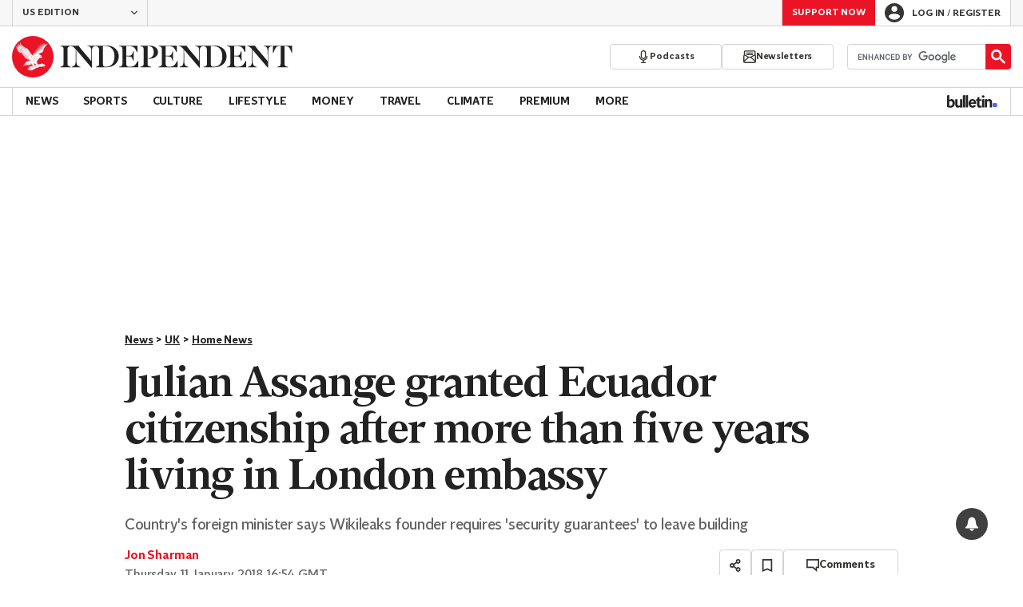

--- FILE ---
content_type: text/javascript;charset=utf-8
request_url: https://id.cxense.com/public/user/id?json=%7B%22identities%22%3A%5B%7B%22type%22%3A%22ckp%22%2C%22id%22%3A%22mko790w37yc7sure%22%7D%2C%7B%22type%22%3A%22lst%22%2C%22id%22%3A%221up0fgzpn8abt1h7pxdthzdmja%22%7D%2C%7B%22type%22%3A%22cst%22%2C%22id%22%3A%221up0fgzpn8abt1h7pxdthzdmja%22%7D%5D%7D&callback=cXJsonpCB1
body_size: 206
content:
/**/
cXJsonpCB1({"httpStatus":200,"response":{"userId":"cx:s3fycvcrt18u2agoe6n44o5h1:25nlwk35xm5zh","newUser":false}})

--- FILE ---
content_type: text/javascript;charset=utf-8
request_url: https://p1cluster.cxense.com/p1.js
body_size: 99
content:
cX.library.onP1('1up0fgzpn8abt1h7pxdthzdmja');
